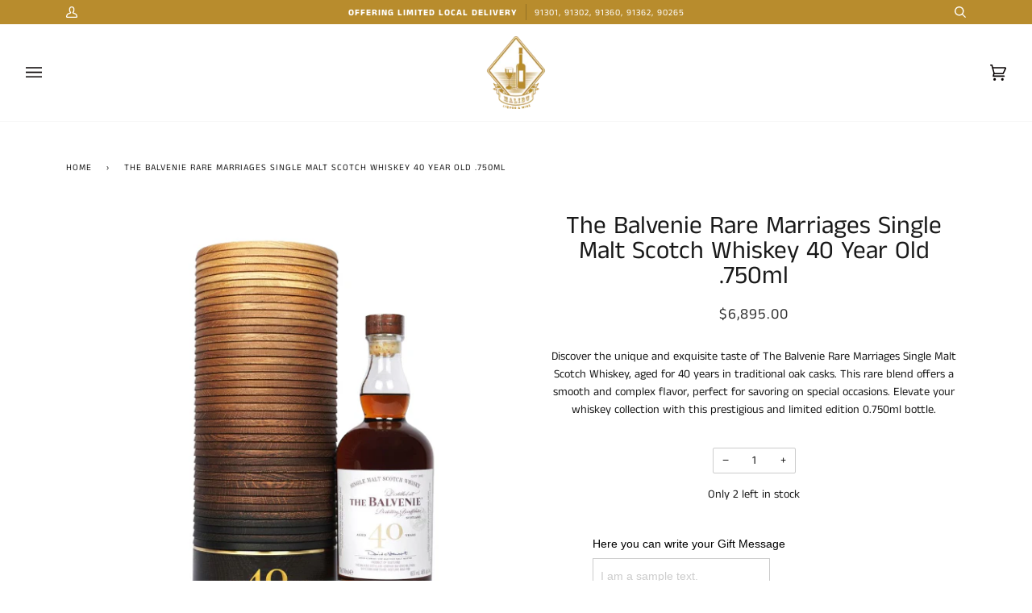

--- FILE ---
content_type: text/html; charset=UTF-8
request_url: https://app.inspon.com/dev-app/backend/api/api.php
body_size: 60
content:
{"product":{"title":"The Balvenie Rare Marriages Single Malt Scotch Whiskey 40 Year Old .750ml","featuredImage":{"id":"gid:\/\/shopify\/ProductImage\/33119346393276"},"options":[{"name":"Title","values":["Default Title"]}],"variants":[{"id":41885629841596,"option1":"Default Title","title":"Default Title","price":"6895.00"}]},"collection":[{"title":"Whiskey"},{"title":"Scotch and Whisky"},{"title":"Scotch Whiskey"},{"title":"Single Malt Whiskey"},{"title":"Scotch Whisky"},{"title":"Spirits"},{"title":"Holiday 2024"},{"title":"Labor Day"}]}

--- FILE ---
content_type: text/css
request_url: https://malibuliquorandwine.com/cdn/shop/t/2/assets/font-settings.css?v=29851858257606998051759332245
body_size: -139
content:
@font-face{font-family:Anek Tamil;font-weight:400;font-style:normal;font-display:swap;src:url(//malibuliquorandwine.com/cdn/fonts/anek_tamil/anektamil_n4.2c907daa645b7bbf6285dac0733760f08d99f2ba.woff2?h1=bWFsaWJ1bGlxdW9yYW5kd2luZS5jb20&h2=bWFsaWJ1LWxpcXVvci13aW5lLmFjY291bnQubXlzaG9waWZ5LmNvbQ&hmac=e87701b72647e90b82c96f46289a13ebf76b4100a287b8e56cf6cab1a34c0bd4) format("woff2"),url(//malibuliquorandwine.com/cdn/fonts/anek_tamil/anektamil_n4.58d2b7d33afb43473289c2390c1128013680474b.woff?h1=bWFsaWJ1bGlxdW9yYW5kd2luZS5jb20&h2=bWFsaWJ1LWxpcXVvci13aW5lLmFjY291bnQubXlzaG9waWZ5LmNvbQ&hmac=73463b6c7f8f47480dd8bfe96fcd0f245009901f610082384eda27fe76d2f732) format("woff")}@font-face{font-family:Anek Tamil;font-weight:400;font-style:normal;font-display:swap;src:url(//malibuliquorandwine.com/cdn/fonts/anek_tamil/anektamil_n4.2c907daa645b7bbf6285dac0733760f08d99f2ba.woff2?h1=bWFsaWJ1bGlxdW9yYW5kd2luZS5jb20&h2=bWFsaWJ1LWxpcXVvci13aW5lLmFjY291bnQubXlzaG9waWZ5LmNvbQ&hmac=e87701b72647e90b82c96f46289a13ebf76b4100a287b8e56cf6cab1a34c0bd4) format("woff2"),url(//malibuliquorandwine.com/cdn/fonts/anek_tamil/anektamil_n4.58d2b7d33afb43473289c2390c1128013680474b.woff?h1=bWFsaWJ1bGlxdW9yYW5kd2luZS5jb20&h2=bWFsaWJ1LWxpcXVvci13aW5lLmFjY291bnQubXlzaG9waWZ5LmNvbQ&hmac=73463b6c7f8f47480dd8bfe96fcd0f245009901f610082384eda27fe76d2f732) format("woff")}@font-face{font-family:Anek Tamil;font-weight:400;font-style:normal;font-display:swap;src:url(//malibuliquorandwine.com/cdn/fonts/anek_tamil/anektamil_n4.2c907daa645b7bbf6285dac0733760f08d99f2ba.woff2?h1=bWFsaWJ1bGlxdW9yYW5kd2luZS5jb20&h2=bWFsaWJ1LWxpcXVvci13aW5lLmFjY291bnQubXlzaG9waWZ5LmNvbQ&hmac=e87701b72647e90b82c96f46289a13ebf76b4100a287b8e56cf6cab1a34c0bd4) format("woff2"),url(//malibuliquorandwine.com/cdn/fonts/anek_tamil/anektamil_n4.58d2b7d33afb43473289c2390c1128013680474b.woff?h1=bWFsaWJ1bGlxdW9yYW5kd2luZS5jb20&h2=bWFsaWJ1LWxpcXVvci13aW5lLmFjY291bnQubXlzaG9waWZ5LmNvbQ&hmac=73463b6c7f8f47480dd8bfe96fcd0f245009901f610082384eda27fe76d2f732) format("woff")}@font-face{font-family:Anek Tamil;font-weight:700;font-style:normal;font-display:swap;src:url(//malibuliquorandwine.com/cdn/fonts/anek_tamil/anektamil_n7.31f19f849e399606944d7e18afb0d939020205cb.woff2?h1=bWFsaWJ1bGlxdW9yYW5kd2luZS5jb20&h2=bWFsaWJ1LWxpcXVvci13aW5lLmFjY291bnQubXlzaG9waWZ5LmNvbQ&hmac=dd7e893217bce4bed653999f1099c10278f1875fa5c980f19af2775a2238df55) format("woff2"),url(//malibuliquorandwine.com/cdn/fonts/anek_tamil/anektamil_n7.3814c59b267d611330450a8e339987d5bc311032.woff?h1=bWFsaWJ1bGlxdW9yYW5kd2luZS5jb20&h2=bWFsaWJ1LWxpcXVvci13aW5lLmFjY291bnQubXlzaG9waWZ5LmNvbQ&hmac=22cdd2c39bd4e232d8c8ec9e53a2554d6f41adb91247060d8381625a8f0c6f31) format("woff")}@font-face{font-family:Anek Tamil;font-weight:700;font-style:normal;font-display:swap;src:url(//malibuliquorandwine.com/cdn/fonts/anek_tamil/anektamil_n7.31f19f849e399606944d7e18afb0d939020205cb.woff2?h1=bWFsaWJ1bGlxdW9yYW5kd2luZS5jb20&h2=bWFsaWJ1LWxpcXVvci13aW5lLmFjY291bnQubXlzaG9waWZ5LmNvbQ&hmac=dd7e893217bce4bed653999f1099c10278f1875fa5c980f19af2775a2238df55) format("woff2"),url(//malibuliquorandwine.com/cdn/fonts/anek_tamil/anektamil_n7.3814c59b267d611330450a8e339987d5bc311032.woff?h1=bWFsaWJ1bGlxdW9yYW5kd2luZS5jb20&h2=bWFsaWJ1LWxpcXVvci13aW5lLmFjY291bnQubXlzaG9waWZ5LmNvbQ&hmac=22cdd2c39bd4e232d8c8ec9e53a2554d6f41adb91247060d8381625a8f0c6f31) format("woff")}@font-face{font-family:Anek Tamil;font-weight:700;font-style:normal;font-display:swap;src:url(//malibuliquorandwine.com/cdn/fonts/anek_tamil/anektamil_n7.31f19f849e399606944d7e18afb0d939020205cb.woff2?h1=bWFsaWJ1bGlxdW9yYW5kd2luZS5jb20&h2=bWFsaWJ1LWxpcXVvci13aW5lLmFjY291bnQubXlzaG9waWZ5LmNvbQ&hmac=dd7e893217bce4bed653999f1099c10278f1875fa5c980f19af2775a2238df55) format("woff2"),url(//malibuliquorandwine.com/cdn/fonts/anek_tamil/anektamil_n7.3814c59b267d611330450a8e339987d5bc311032.woff?h1=bWFsaWJ1bGlxdW9yYW5kd2luZS5jb20&h2=bWFsaWJ1LWxpcXVvci13aW5lLmFjY291bnQubXlzaG9waWZ5LmNvbQ&hmac=22cdd2c39bd4e232d8c8ec9e53a2554d6f41adb91247060d8381625a8f0c6f31) format("woff")}
/*# sourceMappingURL=/cdn/shop/t/2/assets/font-settings.css.map?v=29851858257606998051759332245 */


--- FILE ---
content_type: text/javascript; charset=utf-8
request_url: https://malibuliquorandwine.com/products/the-balvenie-rare-marriages-single-malt-scotch-whiskey-40-year-old-750ml.js
body_size: 128
content:
{"id":7565251543228,"title":"The Balvenie Rare Marriages Single Malt Scotch Whiskey 40 Year Old .750ml","handle":"the-balvenie-rare-marriages-single-malt-scotch-whiskey-40-year-old-750ml","description":"\u003cp\u003eDiscover the unique and exquisite taste of The Balvenie Rare Marriages Single Malt Scotch Whiskey, aged for 40 years in traditional oak casks. This rare blend offers a smooth and complex flavor, perfect for savoring on special occasions. Elevate your whiskey collection with this prestigious and limited edition 0.750ml bottle.\u003c\/p\u003e","published_at":"2022-07-10T17:32:15-07:00","created_at":"2022-07-10T17:32:13-07:00","vendor":"Malibu Liquor \u0026 Wine","type":"Whiskey","tags":[],"price":689500,"price_min":689500,"price_max":689500,"available":true,"price_varies":false,"compare_at_price":null,"compare_at_price_min":0,"compare_at_price_max":0,"compare_at_price_varies":false,"variants":[{"id":41885629841596,"title":"Default Title","option1":"Default Title","option2":null,"option3":null,"sku":"","requires_shipping":true,"taxable":true,"featured_image":null,"available":true,"name":"The Balvenie Rare Marriages Single Malt Scotch Whiskey 40 Year Old .750ml","public_title":null,"options":["Default Title"],"price":689500,"weight":1814,"compare_at_price":null,"inventory_management":"shopify","barcode":"","requires_selling_plan":false,"selling_plan_allocations":[]}],"images":["\/\/cdn.shopify.com\/s\/files\/1\/0593\/3898\/1564\/products\/balvenieraremariages40yr.png?v=1657499535"],"featured_image":"\/\/cdn.shopify.com\/s\/files\/1\/0593\/3898\/1564\/products\/balvenieraremariages40yr.png?v=1657499535","options":[{"name":"Title","position":1,"values":["Default Title"]}],"url":"\/products\/the-balvenie-rare-marriages-single-malt-scotch-whiskey-40-year-old-750ml","media":[{"alt":null,"id":25625087279292,"position":1,"preview_image":{"aspect_ratio":0.742,"height":547,"width":406,"src":"https:\/\/cdn.shopify.com\/s\/files\/1\/0593\/3898\/1564\/products\/balvenieraremariages40yr.png?v=1657499535"},"aspect_ratio":0.742,"height":547,"media_type":"image","src":"https:\/\/cdn.shopify.com\/s\/files\/1\/0593\/3898\/1564\/products\/balvenieraremariages40yr.png?v=1657499535","width":406}],"requires_selling_plan":false,"selling_plan_groups":[]}